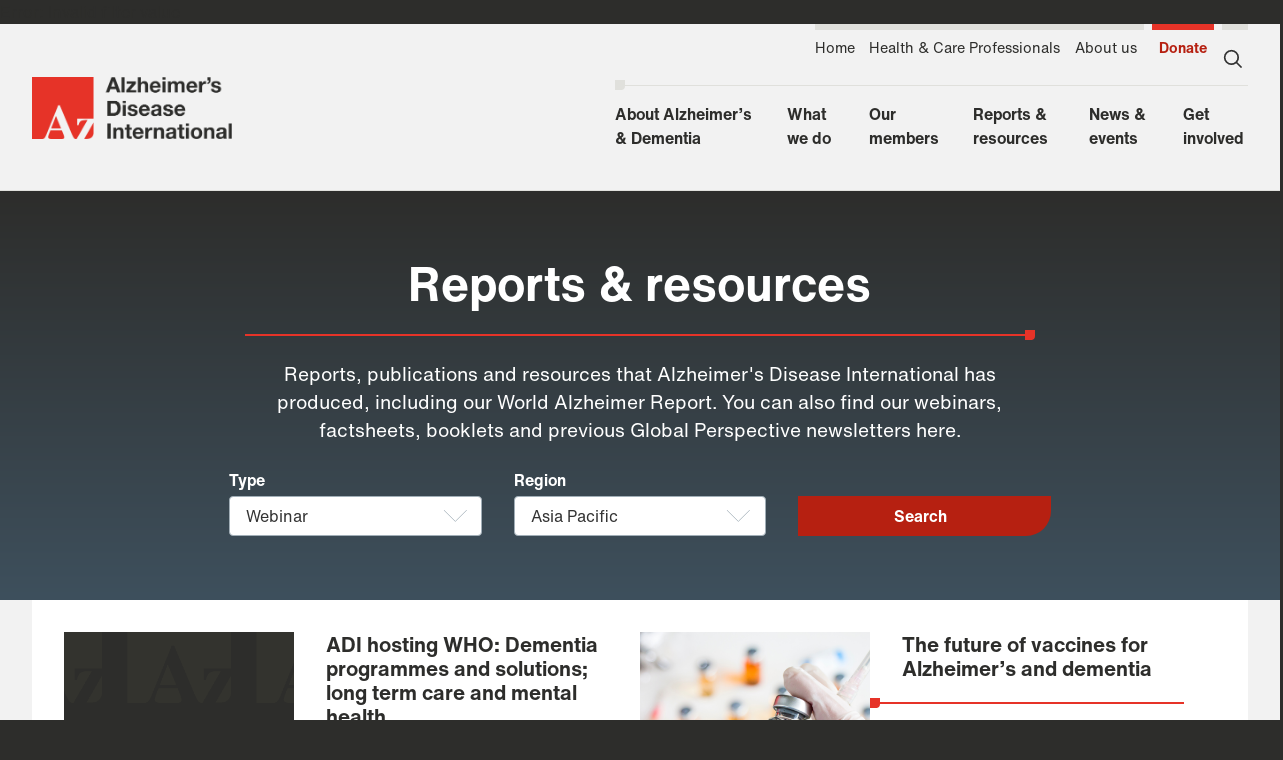

--- FILE ---
content_type: text/html; charset=UTF-8
request_url: https://www.alzint.org/reports-resources/?btn_filter_resources=Search&filter_resource_region=12?btn_filter_resources=Search&filter_resource_type=36
body_size: 11960
content:
Error: Invalid filter value<!doctype html>
<!--[if IE]> <html lang="en" class="no-js ie"> <![endif]-->
<!--[if !IE]><!-->
<html lang="en" class="no-js">
	<!--<![endif]-->
	
		
	
					
					
							
					
	
	
	
	
	
	
	<head>
		<meta charset="utf-8">
		<meta http-equiv="x-ua-compatible" content="ie=edge">
		<meta name="viewport" content="width=device-width, initial-scale=1, shrink-to-fit=no">
		<meta name="HandheldFriendly" content="True">

		<title>Reports &#038; resources | Alzheimer&#039;s Disease International (ADI)</title>
		<meta name="description" content="Reports, publications and resources that Alzheimer's Disease International has produced, including our World Alzheimer Report.  You can also find our webinars, factsheets, booklets and previous Global Perspective newsletters here.">
		<meta name="url" content="https://www.alzint.org/reports-resources/">

				<meta property="og:title" content="ADI - Reports &#038; resources">
		<meta property="og:description" content="Reports, publications and resources that Alzheimer's Disease International has produced, including our World Alzheimer Report.  You can also find our webinars, factsheets, booklets and previous Global Perspective newsletters here.">
		<meta property="og:image" content="https://www.alzint.org/wp-content/themes/adi/assets/images/og-img.png">
		<meta property="og:url" content="https://www.alzint.org/reports-resources/">

				<meta name="twitter:title" content="ADI - Reports &#038; resources">
		<meta name="twitter:description" content="Reports, publications and resources that Alzheimer's Disease International has produced, including our World Alzheimer Report.  You can also find our webinars, factsheets, booklets and previous Global Perspective newsletters here.">
		<meta name="twitter:image" content="https://www.alzint.org/wp-content/themes/adi/assets/images/og-img.png">
		<meta name="twitter:card" content="https://www.alzint.org/reports-resources/">

				<meta name="apple-mobile-web-app-capable" content="yes">
		<meta name="apple-mobile-web-app-status-bar-style" content="black-translucent">
		<meta name="apple-mobile-web-app-title" content="ADI - Reports &#038; resources">
		<link rel="apple-touch-icon" sizes="180x180" href="https://www.alzint.org/wp-content/themes/adi/assets/images/apple-touch-icon.png">

				<meta name="mobile-web-app-capable" content="yes">
		<meta name="theme-color" content="#E63328">
		<link rel="manifest" href="https://www.alzint.org/wp-content/themes/adi/assets/images/manifest.json">

				<link rel="icon" type="image/png" href="https://www.alzint.org/wp-content/themes/adi/assets/images/favicon-32x32.png" sizes="32x32">
		<link rel="icon" type="image/png" href="https://www.alzint.org/wp-content/themes/adi/assets/images/favicon-16x16.png" sizes="16x16">
		<link rel="mask-icon" href="https://www.alzint.org/wp-content/themes/adi/assets/images/safari-pinned-tab.svg" color="#E63328">
		<link rel="shortcut icon" href="https://www.alzint.org/wp-content/themes/adi/assets/images/favicon.ico">
		<meta name="msapplication-config" content="https://www.alzint.org/wp-content/themes/adi/assets/images/browserconfig.xml">

		
		<!-- Google Tag Manager  -->
		<script>
			(function(w, d, s, l, i) {
				w[l] = w[l] || [];
				w[l].push({'gtm.start': new Date().getTime(), event: 'gtm.js'});
				var f = d.getElementsByTagName(s)[0],
					j = d.createElement(s),
					dl = l != 'dataLayer'
						? '&l=' + l
						: '';
				j.async = true;
				j.src = 'https://www.googletagmanager.com/gtm.js?id=' + i + dl;
				f.parentNode.insertBefore(j, f);
			})(window, document, 'script', 'dataLayer', 'GTM-5VKLDV3');
		</script>
		<!-- End Google Tag Manager -->

						<meta name='robots' content='max-image-preview:large' />
	<style>img:is([sizes="auto" i], [sizes^="auto," i]) { contain-intrinsic-size: 3000px 1500px }</style>
	<link rel='dns-prefetch' href='//ajax.googleapis.com' />
<script type="text/javascript">
/* <![CDATA[ */
window._wpemojiSettings = {"baseUrl":"https:\/\/s.w.org\/images\/core\/emoji\/16.0.1\/72x72\/","ext":".png","svgUrl":"https:\/\/s.w.org\/images\/core\/emoji\/16.0.1\/svg\/","svgExt":".svg","source":{"concatemoji":"https:\/\/www.alzint.org\/wp-includes\/js\/wp-emoji-release.min.js?ver=6.8.3"}};
/*! This file is auto-generated */
!function(s,n){var o,i,e;function c(e){try{var t={supportTests:e,timestamp:(new Date).valueOf()};sessionStorage.setItem(o,JSON.stringify(t))}catch(e){}}function p(e,t,n){e.clearRect(0,0,e.canvas.width,e.canvas.height),e.fillText(t,0,0);var t=new Uint32Array(e.getImageData(0,0,e.canvas.width,e.canvas.height).data),a=(e.clearRect(0,0,e.canvas.width,e.canvas.height),e.fillText(n,0,0),new Uint32Array(e.getImageData(0,0,e.canvas.width,e.canvas.height).data));return t.every(function(e,t){return e===a[t]})}function u(e,t){e.clearRect(0,0,e.canvas.width,e.canvas.height),e.fillText(t,0,0);for(var n=e.getImageData(16,16,1,1),a=0;a<n.data.length;a++)if(0!==n.data[a])return!1;return!0}function f(e,t,n,a){switch(t){case"flag":return n(e,"\ud83c\udff3\ufe0f\u200d\u26a7\ufe0f","\ud83c\udff3\ufe0f\u200b\u26a7\ufe0f")?!1:!n(e,"\ud83c\udde8\ud83c\uddf6","\ud83c\udde8\u200b\ud83c\uddf6")&&!n(e,"\ud83c\udff4\udb40\udc67\udb40\udc62\udb40\udc65\udb40\udc6e\udb40\udc67\udb40\udc7f","\ud83c\udff4\u200b\udb40\udc67\u200b\udb40\udc62\u200b\udb40\udc65\u200b\udb40\udc6e\u200b\udb40\udc67\u200b\udb40\udc7f");case"emoji":return!a(e,"\ud83e\udedf")}return!1}function g(e,t,n,a){var r="undefined"!=typeof WorkerGlobalScope&&self instanceof WorkerGlobalScope?new OffscreenCanvas(300,150):s.createElement("canvas"),o=r.getContext("2d",{willReadFrequently:!0}),i=(o.textBaseline="top",o.font="600 32px Arial",{});return e.forEach(function(e){i[e]=t(o,e,n,a)}),i}function t(e){var t=s.createElement("script");t.src=e,t.defer=!0,s.head.appendChild(t)}"undefined"!=typeof Promise&&(o="wpEmojiSettingsSupports",i=["flag","emoji"],n.supports={everything:!0,everythingExceptFlag:!0},e=new Promise(function(e){s.addEventListener("DOMContentLoaded",e,{once:!0})}),new Promise(function(t){var n=function(){try{var e=JSON.parse(sessionStorage.getItem(o));if("object"==typeof e&&"number"==typeof e.timestamp&&(new Date).valueOf()<e.timestamp+604800&&"object"==typeof e.supportTests)return e.supportTests}catch(e){}return null}();if(!n){if("undefined"!=typeof Worker&&"undefined"!=typeof OffscreenCanvas&&"undefined"!=typeof URL&&URL.createObjectURL&&"undefined"!=typeof Blob)try{var e="postMessage("+g.toString()+"("+[JSON.stringify(i),f.toString(),p.toString(),u.toString()].join(",")+"));",a=new Blob([e],{type:"text/javascript"}),r=new Worker(URL.createObjectURL(a),{name:"wpTestEmojiSupports"});return void(r.onmessage=function(e){c(n=e.data),r.terminate(),t(n)})}catch(e){}c(n=g(i,f,p,u))}t(n)}).then(function(e){for(var t in e)n.supports[t]=e[t],n.supports.everything=n.supports.everything&&n.supports[t],"flag"!==t&&(n.supports.everythingExceptFlag=n.supports.everythingExceptFlag&&n.supports[t]);n.supports.everythingExceptFlag=n.supports.everythingExceptFlag&&!n.supports.flag,n.DOMReady=!1,n.readyCallback=function(){n.DOMReady=!0}}).then(function(){return e}).then(function(){var e;n.supports.everything||(n.readyCallback(),(e=n.source||{}).concatemoji?t(e.concatemoji):e.wpemoji&&e.twemoji&&(t(e.twemoji),t(e.wpemoji)))}))}((window,document),window._wpemojiSettings);
/* ]]> */
</script>
<style id='wp-emoji-styles-inline-css' type='text/css'>

	img.wp-smiley, img.emoji {
		display: inline !important;
		border: none !important;
		box-shadow: none !important;
		height: 1em !important;
		width: 1em !important;
		margin: 0 0.07em !important;
		vertical-align: -0.1em !important;
		background: none !important;
		padding: 0 !important;
	}
</style>
<link rel='stylesheet' id='wp-block-library-css' href='https://www.alzint.org/wp-includes/css/dist/block-library/style.min.css?ver=6.8.3' type='text/css' media='all' />
<style id='classic-theme-styles-inline-css' type='text/css'>
/*! This file is auto-generated */
.wp-block-button__link{color:#fff;background-color:#32373c;border-radius:9999px;box-shadow:none;text-decoration:none;padding:calc(.667em + 2px) calc(1.333em + 2px);font-size:1.125em}.wp-block-file__button{background:#32373c;color:#fff;text-decoration:none}
</style>
<style id='global-styles-inline-css' type='text/css'>
:root{--wp--preset--aspect-ratio--square: 1;--wp--preset--aspect-ratio--4-3: 4/3;--wp--preset--aspect-ratio--3-4: 3/4;--wp--preset--aspect-ratio--3-2: 3/2;--wp--preset--aspect-ratio--2-3: 2/3;--wp--preset--aspect-ratio--16-9: 16/9;--wp--preset--aspect-ratio--9-16: 9/16;--wp--preset--color--black: #000000;--wp--preset--color--cyan-bluish-gray: #abb8c3;--wp--preset--color--white: #ffffff;--wp--preset--color--pale-pink: #f78da7;--wp--preset--color--vivid-red: #cf2e2e;--wp--preset--color--luminous-vivid-orange: #ff6900;--wp--preset--color--luminous-vivid-amber: #fcb900;--wp--preset--color--light-green-cyan: #7bdcb5;--wp--preset--color--vivid-green-cyan: #00d084;--wp--preset--color--pale-cyan-blue: #8ed1fc;--wp--preset--color--vivid-cyan-blue: #0693e3;--wp--preset--color--vivid-purple: #9b51e0;--wp--preset--gradient--vivid-cyan-blue-to-vivid-purple: linear-gradient(135deg,rgba(6,147,227,1) 0%,rgb(155,81,224) 100%);--wp--preset--gradient--light-green-cyan-to-vivid-green-cyan: linear-gradient(135deg,rgb(122,220,180) 0%,rgb(0,208,130) 100%);--wp--preset--gradient--luminous-vivid-amber-to-luminous-vivid-orange: linear-gradient(135deg,rgba(252,185,0,1) 0%,rgba(255,105,0,1) 100%);--wp--preset--gradient--luminous-vivid-orange-to-vivid-red: linear-gradient(135deg,rgba(255,105,0,1) 0%,rgb(207,46,46) 100%);--wp--preset--gradient--very-light-gray-to-cyan-bluish-gray: linear-gradient(135deg,rgb(238,238,238) 0%,rgb(169,184,195) 100%);--wp--preset--gradient--cool-to-warm-spectrum: linear-gradient(135deg,rgb(74,234,220) 0%,rgb(151,120,209) 20%,rgb(207,42,186) 40%,rgb(238,44,130) 60%,rgb(251,105,98) 80%,rgb(254,248,76) 100%);--wp--preset--gradient--blush-light-purple: linear-gradient(135deg,rgb(255,206,236) 0%,rgb(152,150,240) 100%);--wp--preset--gradient--blush-bordeaux: linear-gradient(135deg,rgb(254,205,165) 0%,rgb(254,45,45) 50%,rgb(107,0,62) 100%);--wp--preset--gradient--luminous-dusk: linear-gradient(135deg,rgb(255,203,112) 0%,rgb(199,81,192) 50%,rgb(65,88,208) 100%);--wp--preset--gradient--pale-ocean: linear-gradient(135deg,rgb(255,245,203) 0%,rgb(182,227,212) 50%,rgb(51,167,181) 100%);--wp--preset--gradient--electric-grass: linear-gradient(135deg,rgb(202,248,128) 0%,rgb(113,206,126) 100%);--wp--preset--gradient--midnight: linear-gradient(135deg,rgb(2,3,129) 0%,rgb(40,116,252) 100%);--wp--preset--font-size--small: 13px;--wp--preset--font-size--medium: 20px;--wp--preset--font-size--large: 36px;--wp--preset--font-size--x-large: 42px;--wp--preset--spacing--20: 0.44rem;--wp--preset--spacing--30: 0.67rem;--wp--preset--spacing--40: 1rem;--wp--preset--spacing--50: 1.5rem;--wp--preset--spacing--60: 2.25rem;--wp--preset--spacing--70: 3.38rem;--wp--preset--spacing--80: 5.06rem;--wp--preset--shadow--natural: 6px 6px 9px rgba(0, 0, 0, 0.2);--wp--preset--shadow--deep: 12px 12px 50px rgba(0, 0, 0, 0.4);--wp--preset--shadow--sharp: 6px 6px 0px rgba(0, 0, 0, 0.2);--wp--preset--shadow--outlined: 6px 6px 0px -3px rgba(255, 255, 255, 1), 6px 6px rgba(0, 0, 0, 1);--wp--preset--shadow--crisp: 6px 6px 0px rgba(0, 0, 0, 1);}:where(.is-layout-flex){gap: 0.5em;}:where(.is-layout-grid){gap: 0.5em;}body .is-layout-flex{display: flex;}.is-layout-flex{flex-wrap: wrap;align-items: center;}.is-layout-flex > :is(*, div){margin: 0;}body .is-layout-grid{display: grid;}.is-layout-grid > :is(*, div){margin: 0;}:where(.wp-block-columns.is-layout-flex){gap: 2em;}:where(.wp-block-columns.is-layout-grid){gap: 2em;}:where(.wp-block-post-template.is-layout-flex){gap: 1.25em;}:where(.wp-block-post-template.is-layout-grid){gap: 1.25em;}.has-black-color{color: var(--wp--preset--color--black) !important;}.has-cyan-bluish-gray-color{color: var(--wp--preset--color--cyan-bluish-gray) !important;}.has-white-color{color: var(--wp--preset--color--white) !important;}.has-pale-pink-color{color: var(--wp--preset--color--pale-pink) !important;}.has-vivid-red-color{color: var(--wp--preset--color--vivid-red) !important;}.has-luminous-vivid-orange-color{color: var(--wp--preset--color--luminous-vivid-orange) !important;}.has-luminous-vivid-amber-color{color: var(--wp--preset--color--luminous-vivid-amber) !important;}.has-light-green-cyan-color{color: var(--wp--preset--color--light-green-cyan) !important;}.has-vivid-green-cyan-color{color: var(--wp--preset--color--vivid-green-cyan) !important;}.has-pale-cyan-blue-color{color: var(--wp--preset--color--pale-cyan-blue) !important;}.has-vivid-cyan-blue-color{color: var(--wp--preset--color--vivid-cyan-blue) !important;}.has-vivid-purple-color{color: var(--wp--preset--color--vivid-purple) !important;}.has-black-background-color{background-color: var(--wp--preset--color--black) !important;}.has-cyan-bluish-gray-background-color{background-color: var(--wp--preset--color--cyan-bluish-gray) !important;}.has-white-background-color{background-color: var(--wp--preset--color--white) !important;}.has-pale-pink-background-color{background-color: var(--wp--preset--color--pale-pink) !important;}.has-vivid-red-background-color{background-color: var(--wp--preset--color--vivid-red) !important;}.has-luminous-vivid-orange-background-color{background-color: var(--wp--preset--color--luminous-vivid-orange) !important;}.has-luminous-vivid-amber-background-color{background-color: var(--wp--preset--color--luminous-vivid-amber) !important;}.has-light-green-cyan-background-color{background-color: var(--wp--preset--color--light-green-cyan) !important;}.has-vivid-green-cyan-background-color{background-color: var(--wp--preset--color--vivid-green-cyan) !important;}.has-pale-cyan-blue-background-color{background-color: var(--wp--preset--color--pale-cyan-blue) !important;}.has-vivid-cyan-blue-background-color{background-color: var(--wp--preset--color--vivid-cyan-blue) !important;}.has-vivid-purple-background-color{background-color: var(--wp--preset--color--vivid-purple) !important;}.has-black-border-color{border-color: var(--wp--preset--color--black) !important;}.has-cyan-bluish-gray-border-color{border-color: var(--wp--preset--color--cyan-bluish-gray) !important;}.has-white-border-color{border-color: var(--wp--preset--color--white) !important;}.has-pale-pink-border-color{border-color: var(--wp--preset--color--pale-pink) !important;}.has-vivid-red-border-color{border-color: var(--wp--preset--color--vivid-red) !important;}.has-luminous-vivid-orange-border-color{border-color: var(--wp--preset--color--luminous-vivid-orange) !important;}.has-luminous-vivid-amber-border-color{border-color: var(--wp--preset--color--luminous-vivid-amber) !important;}.has-light-green-cyan-border-color{border-color: var(--wp--preset--color--light-green-cyan) !important;}.has-vivid-green-cyan-border-color{border-color: var(--wp--preset--color--vivid-green-cyan) !important;}.has-pale-cyan-blue-border-color{border-color: var(--wp--preset--color--pale-cyan-blue) !important;}.has-vivid-cyan-blue-border-color{border-color: var(--wp--preset--color--vivid-cyan-blue) !important;}.has-vivid-purple-border-color{border-color: var(--wp--preset--color--vivid-purple) !important;}.has-vivid-cyan-blue-to-vivid-purple-gradient-background{background: var(--wp--preset--gradient--vivid-cyan-blue-to-vivid-purple) !important;}.has-light-green-cyan-to-vivid-green-cyan-gradient-background{background: var(--wp--preset--gradient--light-green-cyan-to-vivid-green-cyan) !important;}.has-luminous-vivid-amber-to-luminous-vivid-orange-gradient-background{background: var(--wp--preset--gradient--luminous-vivid-amber-to-luminous-vivid-orange) !important;}.has-luminous-vivid-orange-to-vivid-red-gradient-background{background: var(--wp--preset--gradient--luminous-vivid-orange-to-vivid-red) !important;}.has-very-light-gray-to-cyan-bluish-gray-gradient-background{background: var(--wp--preset--gradient--very-light-gray-to-cyan-bluish-gray) !important;}.has-cool-to-warm-spectrum-gradient-background{background: var(--wp--preset--gradient--cool-to-warm-spectrum) !important;}.has-blush-light-purple-gradient-background{background: var(--wp--preset--gradient--blush-light-purple) !important;}.has-blush-bordeaux-gradient-background{background: var(--wp--preset--gradient--blush-bordeaux) !important;}.has-luminous-dusk-gradient-background{background: var(--wp--preset--gradient--luminous-dusk) !important;}.has-pale-ocean-gradient-background{background: var(--wp--preset--gradient--pale-ocean) !important;}.has-electric-grass-gradient-background{background: var(--wp--preset--gradient--electric-grass) !important;}.has-midnight-gradient-background{background: var(--wp--preset--gradient--midnight) !important;}.has-small-font-size{font-size: var(--wp--preset--font-size--small) !important;}.has-medium-font-size{font-size: var(--wp--preset--font-size--medium) !important;}.has-large-font-size{font-size: var(--wp--preset--font-size--large) !important;}.has-x-large-font-size{font-size: var(--wp--preset--font-size--x-large) !important;}
:where(.wp-block-post-template.is-layout-flex){gap: 1.25em;}:where(.wp-block-post-template.is-layout-grid){gap: 1.25em;}
:where(.wp-block-columns.is-layout-flex){gap: 2em;}:where(.wp-block-columns.is-layout-grid){gap: 2em;}
:root :where(.wp-block-pullquote){font-size: 1.5em;line-height: 1.6;}
</style>
<link rel='stylesheet' id='adi_theme_css-css' href='https://www.alzint.org/wp-content/themes/adi/assets/css/style.css?ver=1.0' type='text/css' media='screen' />
<link rel='stylesheet' id='adi_theme_print_css-css' href='https://www.alzint.org/wp-content/themes/adi/assets/css/print.css?ver=1.0' type='text/css' media='print' />
<link rel="EditURI" type="application/rsd+xml" title="RSD" href="https://www.alzint.org/xmlrpc.php?rsd" />
<link rel="canonical" href="https://www.alzint.org/reports-resources/" />
<link rel='shortlink' href='https://www.alzint.org/?p=551' />
<link rel="alternate" title="oEmbed (JSON)" type="application/json+oembed" href="https://www.alzint.org/wp-json/oembed/1.0/embed?url=https%3A%2F%2Fwww.alzint.org%2Freports-resources%2F" />
<link rel="alternate" title="oEmbed (XML)" type="text/xml+oembed" href="https://www.alzint.org/wp-json/oembed/1.0/embed?url=https%3A%2F%2Fwww.alzint.org%2Freports-resources%2F&#038;format=xml" />


	</head>

	<body class="wp-singular page-template page-template-page-resources-listing page-template-page-resources-listing-php page page-id-551 wp-theme-adi" >
		<!-- Google Tag Manager (noscript) -->
		<noscript>
			<iframe src="https://www.googletagmanager.com/ns.html?id=GTM-5VKLDV3" height="0" width="0" style="display:none;visibility:hidden"></iframe>
		</noscript>
		<!-- End Google Tag Manager (noscript) -->
		<a class="skip-link button" href="#main" tabindex="0">Skip to content</a>

				<header class="header clearfix">

			<div class="header-inner container">
								<nav class="header-subnav">

										<ul class="header-subnav-list clearfix">
																						<li class="subnav-item">
																				<a href="/" class="nav-item-link">Home</a>
									</li>
																								<li class="subnav-item">
																				<a href="https://www.alzint.org/health-care-professionals/" class="nav-item-link">Health & Care Professionals</a>
									</li>
																								<li class="subnav-item">
																				<a href="https://www.alzint.org/about-us/" class="nav-item-link">About us</a>
									</li>
																							<li class="subnav-item donate">
																		<a href="https://www.alzint.org/donate/" class="nav-item-link">Donate</a>
									</li>
								
								<li class="subnav-item">
									<button class="search-open">
										<label for="header-search" class="nav-item-link">
											<svg aria-hidden="true" class="icon"><use xlink:href="https://www.alzint.org/wp-content/themes/adi/assets/svg/icons.svg#search"/>Sitewide Search</svg>
											<span class="sr-only visually-hidden">Sitewide search, click to expand</span>
										</label>
									</button>

									<form method="get" class="header-search" action="/">
										<input name="s" value="" type="text" id="header-search" autocomplete="on" placeholder="Search for something..." class="header-search-input">

										<input id="header-search-submit" type="submit" value="Submit search" class="visually-hidden">
									</form>

								</li>
							</ul>
						</nav>

						<a href="/" id="logo" class="header-logo">
							<img srcset="https://www.alzint.org/wp-content/themes/adi/assets/images/logo.svg 2x" src="https://www.alzint.org/wp-content/themes/adi/assets/images/logo.png" width="40" height="40" alt="Alzheimer&#039;s Disease International (ADI)" class="header-logo-image"/>

							<span class="visually-hidden">Alzheimer&#039;s Disease International (ADI)</span>
						</a>

												<nav class="header-nav">

														<ul class="header-nav-list clearfix">
																	<li class="nav-item">
										<a href="https://www.alzint.org/about/" class="nav-item-link">About Alzheimer’s & Dementia</a>

																					<ul class="dropdown">
																									<li class="dropdown-item">
														<a href="https://www.alzint.org/about/dementia-facts-figures/" class="nav-item-link">Dementia facts &#038; figures</a>
													</li>
																									<li class="dropdown-item">
														<a href="https://www.alzint.org/about/risk-factors-risk-reduction/" class="nav-item-link">Risk factors and risk reduction</a>
													</li>
																									<li class="dropdown-item">
														<a href="https://www.alzint.org/about/symptoms-of-dementia/" class="nav-item-link">Symptoms of dementia</a>
													</li>
																									<li class="dropdown-item">
														<a href="https://www.alzint.org/about/living-with-dementia/" class="nav-item-link">Living with dementia</a>
													</li>
																									<li class="dropdown-item">
														<a href="https://www.alzint.org/about/caring-for-someone-with-dementia/" class="nav-item-link">Caring for someone with dementia</a>
													</li>
																									<li class="dropdown-item">
														<a href="https://www.alzint.org/about/clinical-trials/" class="nav-item-link">Clinical trials</a>
													</li>
																									<li class="dropdown-item">
														<a href="https://www.alzint.org/about/find-local-support/" class="nav-item-link">Find local support</a>
													</li>
																							</ul>
																			</li>
																	<li class="nav-item">
										<a href="https://www.alzint.org/what-we-do/" class="nav-item-link">What we do</a>

																					<ul class="dropdown">
																									<li class="dropdown-item">
														<a href="https://www.alzint.org/what-we-do/capacity-building/" class="nav-item-link">Capacity building</a>
													</li>
																									<li class="dropdown-item">
														<a href="https://www.alzint.org/what-we-do/policy/" class="nav-item-link">Policy</a>
													</li>
																									<li class="dropdown-item">
														<a href="https://www.alzint.org/what-we-do/research/" class="nav-item-link">Research</a>
													</li>
																									<li class="dropdown-item">
														<a href="https://www.alzint.org/what-we-do/partnerships/" class="nav-item-link">Partnerships</a>
													</li>
																									<li class="dropdown-item">
														<a href="https://www.alzint.org/what-we-do/accreditation/" class="nav-item-link">Accreditation</a>
													</li>
																									<li class="dropdown-item">
														<a href="https://www.alzint.org/what-we-do/adi-conference/" class="nav-item-link">ADI Conference</a>
													</li>
																							</ul>
																			</li>
																	<li class="nav-item">
										<a href="https://www.alzint.org/our-members/" class="nav-item-link">Our members</a>

																					<ul class="dropdown">
																									<li class="dropdown-item">
														<a href="https://www.alzint.org/our-members/member-associations/" class="nav-item-link">Member associations</a>
													</li>
																									<li class="dropdown-item">
														<a href="https://www.alzint.org/our-members/benefits-of-membership/" class="nav-item-link">Benefits of membership</a>
													</li>
																									<li class="dropdown-item">
														<a href="https://www.alzint.org/our-members/regions/" class="nav-item-link">Regions</a>
													</li>
																							</ul>
																			</li>
																	<li class="nav-item">
										<a href="https://www.alzint.org/reports-resources/" class="nav-item-link">Reports & resources</a>

																			</li>
																	<li class="nav-item">
										<a href="https://www.alzint.org/news-events/" class="nav-item-link">News & events</a>

																					<ul class="dropdown">
																									<li class="dropdown-item">
														<a href="https://www.alzint.org/news-events/events/" class="nav-item-link">Events</a>
													</li>
																									<li class="dropdown-item">
														<a href="https://www.alzint.org/news-events/news/" class="nav-item-link">News</a>
													</li>
																							</ul>
																			</li>
																	<li class="nav-item">
										<a href="https://www.alzint.org/get-involved/" class="nav-item-link">Get involved</a>

																					<ul class="dropdown">
																									<li class="dropdown-item">
														<a href="https://www.alzint.org/get-involved/world-alzheimers-month/" class="nav-item-link">World Alzheimer&#8217;s Month</a>
													</li>
																									<li class="dropdown-item">
														<a href="https://www.alzint.org/get-involved/ways-to-give/" class="nav-item-link">Ways to give</a>
													</li>
																									<li class="dropdown-item">
														<a href="https://www.alzint.org/get-involved/staying-in-touch/" class="nav-item-link">Staying in touch</a>
													</li>
																							</ul>
																			</li>
															</ul>
						</nav>

												<label for="rnav-open" id="rnav-button" class="menu-button" aria-expanded="false">
							<svg aria-hidden="true" class="icon"><use xlink:href="https://www.alzint.org/wp-content/themes/adi/assets/svg/icons.svg#menu"/></svg>Menu</label>
					</header>

					<label for="rnav-open" class="visually-hidden">Responsive nav</label>
<input type="checkbox" id="rnav-open" class="visually-hidden">

<nav class="rnav clearfix">
	<form method="get" class="search" action="/">
		<label for="rnav-search" class="form-label visually-hidden">Search for something</label>
		<input name="s" value="" type="text" id="rnav-search" placeholder="Search for something" autocomplete="on" class="search-input">

		<label for="rnav-search-submit" class="search-button">
			<span class="visually-hidden">Submit search query</span>
			<svg aria-hidden="true" class="icon"><use xlink:href="https://www.alzint.org/wp-content/themes/adi/assets/svg/icons.svg#search"/>Search</svg>
		</label>

		<input id="rnav-search-submit" type="submit" value="Submit search query" class="search-submit icon-label">
	</form>

	<ul class="rnav-list">

					<li class="rnav-item with-dropdown">
				<a href="https://www.alzint.org/about/" class="rnav-item-link">About Alzheimer’s & Dementia</a>

									<input type="checkbox" id="dropdown-1" class="visually-hidden rnav-checkbox">
					<label for="dropdown-1" class="rnav-arrow">
						<svg aria-hidden="true" class="icon"><use xlink:href="https://www.alzint.org/wp-content/themes/adi/assets/svg/icons.svg#arrow-down"/>Expand dropdown</svg>
					</label>

					<ul class="rnav-dropdown">
													<li class="rnav-item">
								<a href="https://www.alzint.org/about/dementia-facts-figures/" class="rnav-item-link">Dementia facts &#038; figures</a>

															</li>
													<li class="rnav-item">
								<a href="https://www.alzint.org/about/risk-factors-risk-reduction/" class="rnav-item-link">Risk factors and risk reduction</a>

															</li>
													<li class="rnav-item">
								<a href="https://www.alzint.org/about/symptoms-of-dementia/" class="rnav-item-link">Symptoms of dementia</a>

															</li>
													<li class="rnav-item">
								<a href="https://www.alzint.org/about/living-with-dementia/" class="rnav-item-link">Living with dementia</a>

															</li>
													<li class="rnav-item">
								<a href="https://www.alzint.org/about/caring-for-someone-with-dementia/" class="rnav-item-link">Caring for someone with dementia</a>

															</li>
													<li class="rnav-item">
								<a href="https://www.alzint.org/about/clinical-trials/" class="rnav-item-link">Clinical trials</a>

															</li>
													<li class="rnav-item">
								<a href="https://www.alzint.org/about/find-local-support/" class="rnav-item-link">Find local support</a>

															</li>
											</ul>
							</li>
					<li class="rnav-item with-dropdown">
				<a href="https://www.alzint.org/what-we-do/" class="rnav-item-link">What we do</a>

									<input type="checkbox" id="dropdown-2" class="visually-hidden rnav-checkbox">
					<label for="dropdown-2" class="rnav-arrow">
						<svg aria-hidden="true" class="icon"><use xlink:href="https://www.alzint.org/wp-content/themes/adi/assets/svg/icons.svg#arrow-down"/>Expand dropdown</svg>
					</label>

					<ul class="rnav-dropdown">
													<li class="rnav-item">
								<a href="https://www.alzint.org/what-we-do/capacity-building/" class="rnav-item-link">Capacity building</a>

															</li>
													<li class="rnav-item">
								<a href="https://www.alzint.org/what-we-do/policy/" class="rnav-item-link">Policy</a>

															</li>
													<li class="rnav-item">
								<a href="https://www.alzint.org/what-we-do/research/" class="rnav-item-link">Research</a>

															</li>
													<li class="rnav-item">
								<a href="https://www.alzint.org/what-we-do/partnerships/" class="rnav-item-link">Partnerships</a>

															</li>
													<li class="rnav-item">
								<a href="https://www.alzint.org/what-we-do/accreditation/" class="rnav-item-link">Accreditation</a>

															</li>
													<li class="rnav-item">
								<a href="https://www.alzint.org/what-we-do/adi-conference/" class="rnav-item-link">ADI Conference</a>

															</li>
											</ul>
							</li>
					<li class="rnav-item with-dropdown">
				<a href="https://www.alzint.org/our-members/" class="rnav-item-link">Our members</a>

									<input type="checkbox" id="dropdown-3" class="visually-hidden rnav-checkbox">
					<label for="dropdown-3" class="rnav-arrow">
						<svg aria-hidden="true" class="icon"><use xlink:href="https://www.alzint.org/wp-content/themes/adi/assets/svg/icons.svg#arrow-down"/>Expand dropdown</svg>
					</label>

					<ul class="rnav-dropdown">
													<li class="rnav-item">
								<a href="https://www.alzint.org/our-members/member-associations/" class="rnav-item-link">Member associations</a>

															</li>
													<li class="rnav-item">
								<a href="https://www.alzint.org/our-members/benefits-of-membership/" class="rnav-item-link">Benefits of membership</a>

															</li>
													<li class="rnav-item">
								<a href="https://www.alzint.org/our-members/regions/" class="rnav-item-link">Regions</a>

															</li>
											</ul>
							</li>
					<li class="rnav-item">
				<a href="https://www.alzint.org/reports-resources/" class="rnav-item-link">Reports & resources</a>

							</li>
					<li class="rnav-item with-dropdown">
				<a href="https://www.alzint.org/news-events/" class="rnav-item-link">News & events</a>

									<input type="checkbox" id="dropdown-5" class="visually-hidden rnav-checkbox">
					<label for="dropdown-5" class="rnav-arrow">
						<svg aria-hidden="true" class="icon"><use xlink:href="https://www.alzint.org/wp-content/themes/adi/assets/svg/icons.svg#arrow-down"/>Expand dropdown</svg>
					</label>

					<ul class="rnav-dropdown">
													<li class="rnav-item">
								<a href="https://www.alzint.org/news-events/events/" class="rnav-item-link">Events</a>

															</li>
													<li class="rnav-item">
								<a href="https://www.alzint.org/news-events/news/" class="rnav-item-link">News</a>

															</li>
											</ul>
							</li>
					<li class="rnav-item with-dropdown">
				<a href="https://www.alzint.org/get-involved/" class="rnav-item-link">Get involved</a>

									<input type="checkbox" id="dropdown-6" class="visually-hidden rnav-checkbox">
					<label for="dropdown-6" class="rnav-arrow">
						<svg aria-hidden="true" class="icon"><use xlink:href="https://www.alzint.org/wp-content/themes/adi/assets/svg/icons.svg#arrow-down"/>Expand dropdown</svg>
					</label>

					<ul class="rnav-dropdown">
													<li class="rnav-item">
								<a href="https://www.alzint.org/get-involved/world-alzheimers-month/" class="rnav-item-link">World Alzheimer&#8217;s Month</a>

															</li>
													<li class="rnav-item">
								<a href="https://www.alzint.org/get-involved/ways-to-give/" class="rnav-item-link">Ways to give</a>

															</li>
													<li class="rnav-item">
								<a href="https://www.alzint.org/get-involved/staying-in-touch/" class="rnav-item-link">Staying in touch</a>

															</li>
											</ul>
							</li>
		
		<ul class="rnav-secnav">
							<li class="rnav-secnav-item">
					<a href="/" class="rnav-item-link">Home</a>
				</li>
							<li class="rnav-secnav-item">
					<a href="https://www.alzint.org/health-care-professionals/" class="rnav-item-link">Health & Care Professionals</a>
				</li>
							<li class="rnav-secnav-item">
					<a href="https://www.alzint.org/about-us/" class="rnav-item-link">About us</a>
				</li>
							<li class="rnav-secnav-item">
					<a href="https://www.alzint.org/donate/" class="rnav-item-link">Donate</a>
				</li>
					</ul>

					<li class="rnav-button">
				<a href="/donate/" class="button">Donate</a>
			</li>
		
		<li class="rnav-item social">
							<a class="nav-item-link facebook" href="https://www.facebook.com/alzdisint" target="_blank">
					<img src="https://www.alzint.org/wp-content/themes/adi/assets/svg/icons/facebook.svg" alt="facebook">
				</a>
							<a class="nav-item-link twitter" href="https://twitter.com/alzdisint" target="_blank">
					<img src="https://www.alzint.org/wp-content/themes/adi/assets/svg/icons/twitter.svg" alt="twitter">
				</a>
							<a class="nav-item-link youtube" href="https://www.youtube.com/@AlzDisInt" target="_blank">
					<img src="https://www.alzint.org/wp-content/themes/adi/assets/svg/icons/youtube.svg" alt="youtube">
				</a>
							<a class="nav-item-link linkedin" href="https://www.linkedin.com/company/alzdisint" target="_blank">
					<img src="https://www.alzint.org/wp-content/themes/adi/assets/svg/icons/linkedin.svg" alt="linkedin">
				</a>
							<a class="nav-item-link instagram" href="https://www.instagram.com/alzdisint/" target="_blank">
					<img src="https://www.alzint.org/wp-content/themes/adi/assets/svg/icons/instagram.svg" alt="instagram">
				</a>
					</li>
	</ul>
</nav>

										<main id="main" class="main clearfix">

																			<div class="section secondary-gradient">
								<header class="main-header container small">
									<h1 class="main-header-title">Reports &#038; resources</h1>

																			<div class="main-header-summary">
											<p>Reports, publications and resources that Alzheimer's Disease International has produced, including our World Alzheimer Report.  You can also find our webinars, factsheets, booklets and previous Global Perspective newsletters here.</p>
										</div>
																	</header>

								
    <form action="https://www.alzint.org/reports-resources/" method="get" class="filter">

                    <div class="filter-block">
          <label for="filter-type">Type</label>
          <select name="filter_resource_type" id="filter-type" class="filter-field">
            <option value="" selected="selected">-- All types --</option>
                                        <option value="276" >Infographic</option>
                                        <option value="50" >Newsletter</option>
                                        <option value="3" >Publication</option>
                                        <option value="2" >Report</option>
                                        <option value="52" >Speech</option>
                                        <option value="51" >Video</option>
                                        <option value="36"  selected="selected" >Webinar</option>
                                        <option value="426" >World Alzheimer Report</option>
                      </select>
        </div>
      
                    <div class="filter-block">
          <label for="filter-region">Region</label>
          <select name="filter_resource_region" id="filter-region" class="filter-field">
            <option value="" selected="selected">-- All regions --</option>
                                        <option value="67" >Africa</option>
                                        <option value="12"  selected="selected" >Asia Pacific</option>
                                        <option value="9" >Europe</option>
                                        <option value="319" >Global</option>
                                        <option value="11" >Latin America &amp; Caribbean</option>
                                        <option value="320" >Middle East</option>
                                        <option value="10" >North America</option>
                      </select>
        </div>
      
      <div class="filter-block">
        <input name="btn_filter_resources" type="submit" value="Search" id="filter-submit" class="filter-submit">
      </div>
    </form>
  							</div>
						
						
						
						
													
        
    <div class="container white ">
              <div class="listing-outer reports">
          
  <article class="item clearfix">
            <a href="https://www.alzint.org/resource/adi-hosting-who-dementia-programmes-and-solutions-long-term-care-and-mental-health/" class="item-image">
    <picture>
      <img
        srcset="https://www.alzint.org/wp-content/themes/adi/assets/images/publication-holder.png 960w,
      https://www.alzint.org/wp-content/themes/adi//assets/images/publication-holder.png 560w,
      https://www.alzint.org/wp-content/themes/adi//assets/images/publication-holder.png 320w"
        sizes="(min-width: 1280px) 500px, (min-width: 560px) 40vw, 100vw"
        src="https://www.alzint.org/wp-content/themes/adi/assets/images/publication-holder.png"
        alt="Alzheimers Disease International (ADI) - resource">
    </picture>
  </a>
    
    <div class="item-info">

      
      <header class="item-header">
        <h3 class="item-header-title">
          <a href="https://www.alzint.org/resource/adi-hosting-who-dementia-programmes-and-solutions-long-term-care-and-mental-health/">ADI hosting WHO: Dementia programmes and solutions; long term care and mental health</a>
        </h3>
              </header>

              <div class="item-summary">
          <p>On 27 February 2024, ADI welcomed experts from the World Health Organization (WHO) to address pressing issues surrounding Alzheimer&#8217;s disease and dementia care, and highlight WHO programmes that work towards better support for those living with dementia and their carers. This webinar focuses on areas including the Global Dementia Action&hellip;</p>
        </div>
      
      
      
      
                      <ul class="tags clearfix">
			<li class="metatag">
			<a href="https://www.alzint.org/reports-resources/?btn_filter_resources=Search&#038;filter_resource_region=12%3Fbtn_filter_resources%3DSearch&#038;filter_resource_type=36?btn_filter_resources=Search&filter_resource_type=36" class="metatag-link">Webinar</a>
		</li>
	</ul>
      
    </div>
  </article>
  <article class="item clearfix">
            <a href="https://www.alzint.org/resource/the-future-of-vaccines-for-alzheimers-and-dementia/" class="item-image">
    <picture>
      <img src="https://www.alzint.org/u/A-vaccine-for-Alzheimers-disease-or-dementia-is-on-the-horizon.png" srcset="https://www.alzint.org/u/A-vaccine-for-Alzheimers-disease-or-dementia-is-on-the-horizon-230x400.png 230w,https://www.alzint.org/u/A-vaccine-for-Alzheimers-disease-or-dementia-is-on-the-horizon-410x400.png 410w" sizes="(max-width: 700px) 50vw, 410px" alt="" class="">
    </picture>
  </a>
    
    <div class="item-info">

      
      <header class="item-header">
        <h3 class="item-header-title">
          <a href="https://www.alzint.org/resource/the-future-of-vaccines-for-alzheimers-and-dementia/">The future of vaccines for Alzheimer&#8217;s and dementia</a>
        </h3>
              </header>

              <div class="item-summary">
          <p>This 30-minute webinar focused on the development towards a vaccine for Alzheimer's disease and other types of dementia</p>
        </div>
      
      
      
      
                      <ul class="tags clearfix">
			<li class="metatag">
			<a href="https://www.alzint.org/reports-resources/?btn_filter_resources=Search&#038;filter_resource_region=12%3Fbtn_filter_resources%3DSearch&#038;filter_resource_type=36?btn_filter_resources=Search&filter_resource_type=36" class="metatag-link">Webinar</a>
		</li>
	</ul>
      
    </div>
  </article>
  <article class="item clearfix">
            <a href="https://www.alzint.org/resource/innovations-in-post-diagnosis-support/" class="item-image">
    <picture>
      <img src="https://www.alzint.org/u/A-healthcare-professional-with-an-older-woman-at-home.png" srcset="https://www.alzint.org/u/A-healthcare-professional-with-an-older-woman-at-home-230x409.png 230w,https://www.alzint.org/u/A-healthcare-professional-with-an-older-woman-at-home-410x528.png 410w" sizes="(max-width: 700px) 50vw, 410px" alt="" class="">
    </picture>
  </a>
    
    <div class="item-info">

      
      <header class="item-header">
        <h3 class="item-header-title">
          <a href="https://www.alzint.org/resource/innovations-in-post-diagnosis-support/">Innovations in post-diagnosis support</a>
        </h3>
                  <h4 class="item-header-subtitle"> The changing role of clinicians, treatments and care interventions</h4>
              </header>

              <div class="item-summary">
          <p>This 75-minute discussion follows up from the launch event of the World Alzheimer Report 2022 and focuses on innovations taking place in post-diagnosis support, care and treatment.</p>
        </div>
      
      
      
      
                      <ul class="tags clearfix">
			<li class="metatag">
			<a href="https://www.alzint.org/reports-resources/?btn_filter_resources=Search&#038;filter_resource_region=12%3Fbtn_filter_resources%3DSearch&#038;filter_resource_type=36?btn_filter_resources=Search&filter_resource_type=36" class="metatag-link">Webinar</a>
		</li>
	</ul>
      
    </div>
  </article>
  <article class="item clearfix">
            <a href="https://www.alzint.org/resource/telemedicine-current-challenges-and-future-possibilities-in-care-and-diagnostics/" class="item-image">
    <picture>
      <img src="https://www.alzint.org/u/Join-us-for-our-first-open-webinar-of-2022-e1646231154534.jpg" srcset="https://www.alzint.org/u/Join-us-for-our-first-open-webinar-of-2022-e1646231154534-230x409.jpg 230w,https://www.alzint.org/u/Join-us-for-our-first-open-webinar-of-2022-e1646231154534-410x528.jpg 410w" sizes="(max-width: 700px) 50vw, 410px" alt="" class="">
    </picture>
  </a>
    
    <div class="item-info">

      
      <header class="item-header">
        <h3 class="item-header-title">
          <a href="https://www.alzint.org/resource/telemedicine-current-challenges-and-future-possibilities-in-care-and-diagnostics/">Telemedicine: Current challenges and future possibilities in care and diagnostics</a>
        </h3>
              </header>

              <div class="item-summary">
          <p>This webinar focuses on the concept of telemedicine and its use for care and diagnostics purposes, including examples around its use throughout the COVID-19 pandemic and the challenges that it still presents.</p>
        </div>
      
      
      
      
                      <ul class="tags clearfix">
			<li class="metatag">
			<a href="https://www.alzint.org/reports-resources/?btn_filter_resources=Search&#038;filter_resource_region=12%3Fbtn_filter_resources%3DSearch&#038;filter_resource_type=36?btn_filter_resources=Search&filter_resource_type=36" class="metatag-link">Webinar</a>
		</li>
	</ul>
      
    </div>
  </article>
  <article class="item clearfix">
            <a href="https://www.alzint.org/resource/technology-national-dementia-plans-lessons-from-the-korean-experience/" class="item-image">
    <picture>
      <img src="https://www.alzint.org/u/Technology-National-Dementia-Plans_-ADI-webinar.png" srcset="https://www.alzint.org/u/Technology-National-Dementia-Plans_-ADI-webinar-230x409.png 230w,https://www.alzint.org/u/Technology-National-Dementia-Plans_-ADI-webinar-410x528.png 410w" sizes="(max-width: 700px) 50vw, 410px" alt="" class="">
    </picture>
  </a>
    
    <div class="item-info">

      
      <header class="item-header">
        <h3 class="item-header-title">
          <a href="https://www.alzint.org/resource/technology-national-dementia-plans-lessons-from-the-korean-experience/">Technology &#038; National Dementia Plans: Lessons from the Korean experience</a>
        </h3>
              </header>

              <div class="item-summary">
          <p>This webinar focuses on the success and lessons of the South Korean example in making dementia a public health priority, with innovative thinking and technology paving the way.</p>
        </div>
      
      
      
      
                      <ul class="tags clearfix">
			<li class="metatag">
			<a href="https://www.alzint.org/reports-resources/?btn_filter_resources=Search&#038;filter_resource_region=12%3Fbtn_filter_resources%3DSearch&#038;filter_resource_type=36?btn_filter_resources=Search&filter_resource_region=12" class="metatag-link">Asia Pacific</a>
		</li>
			<li class="metatag">
			<a href="https://www.alzint.org/reports-resources/?btn_filter_resources=Search&#038;filter_resource_region=12%3Fbtn_filter_resources%3DSearch&#038;filter_resource_type=36?btn_filter_resources=Search&filter_resource_type=36" class="metatag-link">Webinar</a>
		</li>
	</ul>
      
    </div>
  </article>
  <article class="item clearfix">
            <a href="https://www.alzint.org/resource/covid-19-vaccines-the-global-dementia-movement-how-you-can-help/" class="item-image">
    <picture>
      <img src="https://www.alzint.org/u/Copy-of-Vaccine-Mailchimp-Banners.png" srcset="https://www.alzint.org/u/Copy-of-Vaccine-Mailchimp-Banners-230x409.png 230w,https://www.alzint.org/u/Copy-of-Vaccine-Mailchimp-Banners-410x528.png 410w" sizes="(max-width: 700px) 50vw, 410px" alt="" class="">
    </picture>
  </a>
    
    <div class="item-info">

      
      <header class="item-header">
        <h3 class="item-header-title">
          <a href="https://www.alzint.org/resource/covid-19-vaccines-the-global-dementia-movement-how-you-can-help/">COVID-19 vaccines: The global dementia movement &#038; how you can help</a>
        </h3>
              </header>

              <div class="item-summary">
          <p>This webinar focuses on the global development and distribution of COVID-19 vaccines, including issues around equitable distribution and disinformation, as well as stories of success.</p>
        </div>
      
      
      
      
                      <ul class="tags clearfix">
			<li class="metatag">
			<a href="https://www.alzint.org/reports-resources/?btn_filter_resources=Search&#038;filter_resource_region=12%3Fbtn_filter_resources%3DSearch&#038;filter_resource_type=36?btn_filter_resources=Search&filter_resource_type=36" class="metatag-link">Webinar</a>
		</li>
	</ul>
      
    </div>
  </article>
  <article class="item clearfix">
            <a href="https://www.alzint.org/resource/adi-invites-biogen-to-present-aducanumab-data/" class="item-image">
    <picture>
      <img src="https://www.alzint.org/u/Biogen-webinar-stock-image--e1611323190895.png" srcset="https://www.alzint.org/u/Biogen-webinar-stock-image--e1611323190895-230x409.png 230w,https://www.alzint.org/u/Biogen-webinar-stock-image--e1611323190895-410x528.png 410w" sizes="(max-width: 700px) 50vw, 410px" alt="" class="">
    </picture>
  </a>
    
    <div class="item-info">

      
      <header class="item-header">
        <h3 class="item-header-title">
          <a href="https://www.alzint.org/resource/adi-invites-biogen-to-present-aducanumab-data/">ADI invites Biogen to present aducanumab data</a>
        </h3>
              </header>

              <div class="item-summary">
          <p>This webinar focuses on the clinical trial data for Biogen’s investigational drug aducanumab. If approved, aducanumab would be the first disease-modifying treatment for Alzheimer’s disease.</p>
        </div>
      
      
      
      
                      <ul class="tags clearfix">
			<li class="metatag">
			<a href="https://www.alzint.org/reports-resources/?btn_filter_resources=Search&#038;filter_resource_region=12%3Fbtn_filter_resources%3DSearch&#038;filter_resource_type=36?btn_filter_resources=Search&filter_resource_type=36" class="metatag-link">Webinar</a>
		</li>
	</ul>
      
    </div>
  </article>
  <article class="item clearfix">
            <a href="https://www.alzint.org/resource/dementia-risk-reduction-in-the-age-of-covid-19/" class="item-image">
    <picture>
      <img src="https://www.alzint.org/u/risk-webinar.jpg" srcset="https://www.alzint.org/u/risk-webinar-230x409.jpg 230w,https://www.alzint.org/u/risk-webinar-410x528.jpg 410w" sizes="(max-width: 700px) 50vw, 410px" alt="" class="">
    </picture>
  </a>
    
    <div class="item-info">

      
      <header class="item-header">
        <h3 class="item-header-title">
          <a href="https://www.alzint.org/resource/dementia-risk-reduction-in-the-age-of-covid-19/">Dementia risk reduction in the age of COVID-19</a>
        </h3>
              </header>

              <div class="item-summary">
          <p>This webinar featured a panel discussion with experts from around the world who presented on the areas of dementia risk reduction, NCDs, air pollution, and the lived experience of dementia during COVID-19.</p>
        </div>
      
      
      
      
                      <ul class="tags clearfix">
			<li class="metatag">
			<a href="https://www.alzint.org/reports-resources/?btn_filter_resources=Search&#038;filter_resource_region=12%3Fbtn_filter_resources%3DSearch&#038;filter_resource_type=36?btn_filter_resources=Search&filter_resource_type=36" class="metatag-link">Webinar</a>
		</li>
	</ul>
      
    </div>
  </article>


        </div>
          </div>
		
    
						      <footer class="main-footer section">
        <div class="container">
              <ul class="pagination">
        
                                    <li class="pagination_block numeral">
                    <a href="" class="pagination_element numeral current">1</a>
                </li>
                            <li class="pagination_block numeral">
                    <a href="https://www.alzint.org/reports-resources/page/2/?btn_filter_resources=Search&#038;filter_resource_region=12%3Fbtn_filter_resources%3DSearch&#038;filter_resource_type=36" class="pagination_element numeral ">2</a>
                </li>
                            <li class="pagination_block numeral">
                    <a href="https://www.alzint.org/reports-resources/page/3/?btn_filter_resources=Search&#038;filter_resource_region=12%3Fbtn_filter_resources%3DSearch&#038;filter_resource_type=36" class="pagination_element numeral ">3</a>
                </li>
                    
                    <li class="pagination_block next">
                <a href="https://www.alzint.org/reports-resources/page/2/?btn_filter_resources=Search&#038;filter_resource_region=12%3Fbtn_filter_resources%3DSearch&#038;filter_resource_type=36" class="pagination_element next">Next</a>
            </li>
        
        <li class="pagination_block view_all">
            <a href="#" class="pagination_element view_all">View all</a>
        </li>
    </ul>
        </div>
      </footer>
    					</main>

										<footer class="section dark footer">
						<div class="container">

							<div class="footer-header">

								<a href="/" class="footer-logo">
									<picture>
										<source type="image/svg+xml" srcset="https://www.alzint.org/wp-content/themes/adi/assets/images/footer-logo.svg"/>
										<img srcset="https://www.alzint.org/wp-content/themes/adi/assets/images/footer-logo.png 1x" src="https://www.alzint.org/wp-content/themes/adi/assets/images/footer-logo.png" alt="Alzheimer&#039;s Disease International (ADI)" class="footer-logo-image"/>
									</picture>
								</a>

								<div class="footer-details">
									<p>UK Office:<br />
15 Blue Lion Place<br />
London SE1 4PU<br />
UK<br />
<br />
USA:<br />
c/o Wipfli LLP<br />
100 Tri-State International, Suite 300<br />
Lincolnshire, IL 60069<br />
USA</p>
									<p>
										<strong>Tel:</strong>
										+44 20 79810880</p>
									<p>
										<strong>Email:</strong>
										<a href="mailto:info@alzint.org">info@alzint.org</a>
									</p>
									<p>Copyright &copy;
										Alzheimer's Disease International</p>
									<p>
										<a href="https://www.fatbeehive.com/charity-web-design/">Charity web design</a>
										by Fat Beehive</p>
								</div>

								<ul class="footer-nav social clearfix">
																			<li class="footer-nav-item social">
											<a href="https://www.facebook.com/alzdisint" target="_blank" class="nav-item-link facebook">
												<svg aria-hidden="true" class="icon"><use xlink:href="https://www.alzint.org/wp-content/themes/adi/assets/svg/icons.svg#facebook"/>Facebook</svg>
												<span class="visually-hidden">facebook</span>
											</a>
										</li>
																			<li class="footer-nav-item social">
											<a href="https://twitter.com/alzdisint" target="_blank" class="nav-item-link twitter">
												<svg aria-hidden="true" class="icon"><use xlink:href="https://www.alzint.org/wp-content/themes/adi/assets/svg/icons.svg#twitter"/>Twitter</svg>
												<span class="visually-hidden">twitter</span>
											</a>
										</li>
																			<li class="footer-nav-item social">
											<a href="https://www.youtube.com/@AlzDisInt" target="_blank" class="nav-item-link youtube">
												<svg aria-hidden="true" class="icon"><use xlink:href="https://www.alzint.org/wp-content/themes/adi/assets/svg/icons.svg#youtube"/>Youtube</svg>
												<span class="visually-hidden">youtube</span>
											</a>
										</li>
																			<li class="footer-nav-item social">
											<a href="https://www.linkedin.com/company/alzdisint" target="_blank" class="nav-item-link linkedin">
												<svg aria-hidden="true" class="icon"><use xlink:href="https://www.alzint.org/wp-content/themes/adi/assets/svg/icons.svg#linkedin"/>Linkedin</svg>
												<span class="visually-hidden">linkedin</span>
											</a>
										</li>
																			<li class="footer-nav-item social">
											<a href="https://www.instagram.com/alzdisint/" target="_blank" class="nav-item-link instagram">
												<svg aria-hidden="true" class="icon"><use xlink:href="https://www.alzint.org/wp-content/themes/adi/assets/svg/icons.svg#instagram"/>Instagram</svg>
												<span class="visually-hidden">instagram</span>
											</a>
										</li>
																	</ul>

							</div>

							<ul class="footer-nav">
																	<li class="footer-nav-item">
										<a href="https://www.alzint.org/about/dementia-facts-figures/" class="nav-item-link">Dementia facts & figures</a>
									</li>
																	<li class="footer-nav-item">
										<a href="https://www.alzint.org/about/symptoms-of-dementia/" class="nav-item-link">Symptoms of dementia</a>
									</li>
																	<li class="footer-nav-item">
										<a href="https://www.alzint.org/what-we-do/adi-conference/" class="nav-item-link">ADI Conference</a>
									</li>
																	<li class="footer-nav-item">
										<a href="https://www.alzint.org/what-we-do/research/world-alzheimer-report/" class="nav-item-link">World Alzheimer Reports</a>
									</li>
																	<li class="footer-nav-item">
										<a href="https://www.alzint.org/our-members/member-associations/" class="nav-item-link">Member associations</a>
									</li>
																	<li class="footer-nav-item">
										<a href="https://www.alzint.org/jobs/" class="nav-item-link">Jobs</a>
									</li>
																	<li class="footer-nav-item">
										<a href="https://www.alzint.org/about-us/contact-us/" class="nav-item-link">Contact us</a>
									</li>
								
																	<li class="footer-nav-item secondary first ">
										<a href="https://www.alzint.org/terms-of-use/" class="nav-item-link">Terms of use and copyright permissions</a>
									</li>
																	<li class="footer-nav-item secondary ">
										<a href="https://www.alzint.org/privacy-notice/" class="nav-item-link">Privacy notice</a>
									</li>
																	<li class="footer-nav-item secondary ">
										<a href="https://www.alzint.org/accessibility-statement/" class="nav-item-link">Accessibility statement</a>
									</li>
																	<li class="footer-nav-item secondary ">
										<a href="https://www.alzint.org/sitemap/" class="nav-item-link">Sitemap</a>
									</li>
															</ul>

							<div class="footer-sign">
								<div class="footer-sign-inner">
									<div class="footer-sign-header">
										<h3>Sign up for our newsletter</h3>
									</div>
									<div class="footer-sign-copy">
										<p>Updates on ADI and member association activities, news and events. Plus regular features including our research update and 'Global Perspective'</p>
										<a href="https://www.alzint.org/get-involved/staying-in-touch/" class="button-secondary">Sign up</a>
									</div>
								</div>
							</div>

						</div>

					</footer>

																<script type="speculationrules">
{"prefetch":[{"source":"document","where":{"and":[{"href_matches":"\/*"},{"not":{"href_matches":["\/wp-*.php","\/wp-admin\/*","\/u\/*","\/wp-content\/*","\/wp-content\/plugins\/*","\/wp-content\/themes\/adi\/*","\/*\\?(.+)"]}},{"not":{"selector_matches":"a[rel~=\"nofollow\"]"}},{"not":{"selector_matches":".no-prefetch, .no-prefetch a"}}]},"eagerness":"conservative"}]}
</script>
<script type="text/javascript" src="https://ajax.googleapis.com/ajax/libs/jquery/3.3.1/jquery.min.js?ver=3.3.1" id="jquery-js"></script>
<script type="text/javascript" src="https://www.alzint.org/wp-content/themes/adi/assets/js/min/core.min.js?ver=1.0" id="adi_theme_core_js-js"></script>


						<script type="text/javascript">
							svg4everybody(); // run it now or whenever you are ready

							if (!Modernizr.objectfit) {
								  $('.media-block-element, .hero-image').each(function() {
									var $container = $(this),
									  imgUrl = $container.find('img').prop('src')
									if (imgUrl) {
									  $container
										.css('backgroundImage', 'url(' + imgUrl + ')')
										.addClass('compat-object-fit')
									}
								  })
								}

							// Make search keyboard accessible - toggle with enter key

							$('.search-open').click(function() {
								$(".header-search-input").toggleClass('active');
							});

							$('.search-open').keypress(function(e) {
								var key = e.which;
								if (key == 13) { // the enter key code
									$(".header-search-input").toggleClass('active');
								}
							});

							$('.search-open').keypress(function(e) {
								var key = e.which;

								if (key == 13) { // the enter key code
									$(".header-search-input").toggleClass('active');

									if ($(".header-search-input").is(":focus")) {
										$(this).focus();
										return false;
									} else {
										$(".header-search-input").focus();
										return false;
									}
								}
							});

							// Add aria labels to pagination

							var pagItems = document.querySelectorAll('.pagination_element');
							if ( pagItems.length > 0 ) {
							for (var i = 0; i < pagItems.length;) {
								var counter = i++;
								var string = "Page " + counter;

								if (pagItems[i].getAttribute('aria-current')) {
									string = "Page " + counter + ", Current Page";
								}

								pagItems[i].setAttribute('aria-label', string);
							}
						}
						</script>

													<script src="https://cc.cdn.civiccomputing.com/9/cookieControl-9.x.min.js" type="text/javascript"></script>
							<script>
								var config = {
									apiKey: 'cecc181580f124fc3e244c86078395fb748a5167',
									product: 'PRO',
									initialState: 'notify',
									notifyOnce: true,
									settingsStyle: 'button',
									rejectButton: false,
									consentCookieExpiry: 90,
									closeStyle: 'button',
									notifyDismissButton: false,
									text: {
										title: 'Our use of cookies',
										intro: 'We use essential cookies to make our site work. We’d also like to set optional cookies to help us understand more about how people use the website to help us make further improvements.',
										necessaryTitle: 'Essential Cookies',
										necessaryDescription: 'Essential cookies enable core functionality such as page navigation and access to secure areas. The website cannot function properly without these cookies. You can disable these cookies by changing your browser settings, but this may affect how the' +
												' website functions.',
										acceptRecommended: 'Accept recommended settings',
										accept: 'Accept recommended settings',
										acceptSettings: 'Accept recommended settings',
										closeLabel: 'Save your preferred settings'
									},
									statement: {
										description: 'You can find out more about the cookies we use in our ',
										name: 'Privacy policy',
										url: 'https://www.alzint.org/privacy-notice/',
										updated: '17/08/2020'
									},
									optionalCookies: [
										{
											name: 'analytics',
											label: 'Analytics',
											recommendedState: 'on',
											description: `We'd also like to set anonymous Google Analytics and Matomo cookies to help us to improve our website by collecting and reporting information on how you use it. For more information on how these cookies work please see our privacy policy `,
											cookies: [
												'_ga',
												'_gid',
												'_gat*',
												'_ga*',
												'__utma',
												'__utmt',
												'__utmb',
												'__utmc',
												'__utmz',
												'__utmv'
											],
											onAccept: function() {
												dataLayer.push({'civic_cookies_analytics': 'a001', 'event': 'civicCookies_analyticsAccept'});
											},
											onRevoke: function() {
												dataLayer.push({'civic_cookies_analytics': 'a000', 'event': 'civicCookies_analyticsDecline'})
												window.location.reload();
											}

										}
									],

									position: 'LEFT',
									theme: 'DARK'
								};

								CookieControl.load(config);
							</script>
						
						<!--[if lte IE 9]> <script src="https://www.alzint.org/wp-content/themes/adi/assets/js/min/respond.min.js"></script> <script src="https://www.alzint.org/wp-content/themes/adi/assets/js/min/selectivizr.min.js"></script> <![endif]-->
					
														</body>
			</html>


--- FILE ---
content_type: text/css
request_url: https://www.alzint.org/wp-content/themes/adi/assets/css/print.css?ver=1.0
body_size: 601
content:
.dribbble{color:#EA4C89}.facebook{color:#3B5999}.flickr{color:#FF0084}.googleplus{color:#DD4B39}.instagram{color:#E4405F}.linkedin{color:#0077B5}.pinterest{color:#BD081C}.snapchat{color:#FFFC00}.soundcloud{color:#f30}.tumblr{color:#34465D}.twitter{color:#55ACEE}.vimeo{color:#1AB7EA}.whatsapp{color:#25D366}.youtube{color:#CD201F}#accesskey,.header,.breadcrumbs,.button,.btn,.footer,.header-nav,.menu-button,.metadata-share,.pagination,.rnav,.sidebar,.article-footer,.visually-hidden,.fluid-width-video-wrapper,.strp-window,iframe,form,input{display:none}.header-logo-image{display:block;margin:2em auto}body{background:transparent;color:#000;font:400 12pt/1.3 Georgia,Times,"Times New Roman",serif;-moz-font-feature-settings:'liga', 'kern';-moz-font-feature-settings:'liga=1, kern=1';-ms-font-feature-settings:'liga', 'kern';-o-font-feature-settings:'liga', 'kern';-webkit-font-feature-settings:'liga', 'kern';font-feature-settings:'liga', 'kern';width:80%;margin:auto}h1,h2,h3,h4,h5,h6{font-family:"Trebuchet MS","Lucida Grande",Tahoma,sans-serif;font-weight:600;page-break-after:avoid}h1{font-size:30pt}h2{font-size:25pt}h3{font-size:20pt}h4,h5,h6{font-size:18pt}ol li{list-style:decimal}ol li ol li{list-style:lower-roman}ol li ul li{list-style:circle}ul li{list-style:disc}ul li ul li{list-style:circle}ul li ol li{list-style:decimal}img{width:auto;margin:auto;max-width:100%}figcaption{font-style:italic;text-align:center}a{text-decoration:none;color:currentColor}blockquote{border-left:4px solid #3E505D;font:italic 400 16pt Georgia,Times,"Times New Roman",serif;margin:2em 0;padding-left:1em}cite{color:#666;display:block;font:normal 400 12pt "Trebuchet MS","Lucida Grande",Tahoma,sans-serif}q{font-style:italic;quotes:"‘" "’" "“" "”"}q:before{content:open-quote}q:after{content:close-quote}table{border-spacing:0;display:inline-block;max-width:100%;vertical-align:top}th,td{border:1px solid #E2E5E7;min-width:140px;padding:.25em .5em;text-align:left}thead td,tfoot td,th{font-weight:600}.metadata{color:#666;font:"Trebuchet MS","Lucida Grande",Tahoma,sans-serif}


--- FILE ---
content_type: image/svg+xml
request_url: https://www.alzint.org/wp-content/themes/adi/assets/svg/icons/linkedin.svg
body_size: -103
content:
<svg xmlns="http://www.w3.org/2000/svg" width="24" height="24" viewBox="0 0 24 24">
  <path d="M3,7 L7,7 L7,18 L3,18 L3,7 Z M5,5 C3.8954305,5 3,4.1045695 3,3 C3,1.8954305 3.8954305,1 5,1 C6.1045695,1 7,1.8954305 7,3 C7,4.1045695 6.1045695,5 5,5 Z M16.5,6.25 C18.9852814,6.25 21,8.26471863 21,10.75 L21,18 L17,18 L17,11 C17,9.8954305 16.1045695,9 15,9 C13.8954305,9 13,9.8954305 13,11 L13,18 L9,18 L9,7 L13,7 L13,7.95343 C13.8454468,6.88108593 15.1344641,6.25372859 16.5,6.25 Z"/>
</svg>


--- FILE ---
content_type: image/svg+xml
request_url: https://www.alzint.org/wp-content/themes/adi/assets/svg/icons/facebook.svg
body_size: -183
content:
<svg width="24" height="24" viewBox="0 0 24 24" xmlns="http://www.w3.org/2000/svg">
    <path d="M13.5 7H16V4h-2.5C11.57 4 10 5.57 10 7.5V9H8v3h2v8h3v-8h2.5l.5-3h-3V7.5c0-.271.229-.5.5-.5z"/>
</svg>


--- FILE ---
content_type: image/svg+xml
request_url: https://www.alzint.org/wp-content/themes/adi/assets/images/select-arrow.svg
body_size: -171
content:
<svg xmlns="http://www.w3.org/2000/svg" width="31" height="15" viewBox="0 0 31 15">
  <polyline fill="none" stroke="#A1AEB7" points="266 47 280.285 61.285 294.57 47" transform="translate(-265 -47)"/>
</svg>
